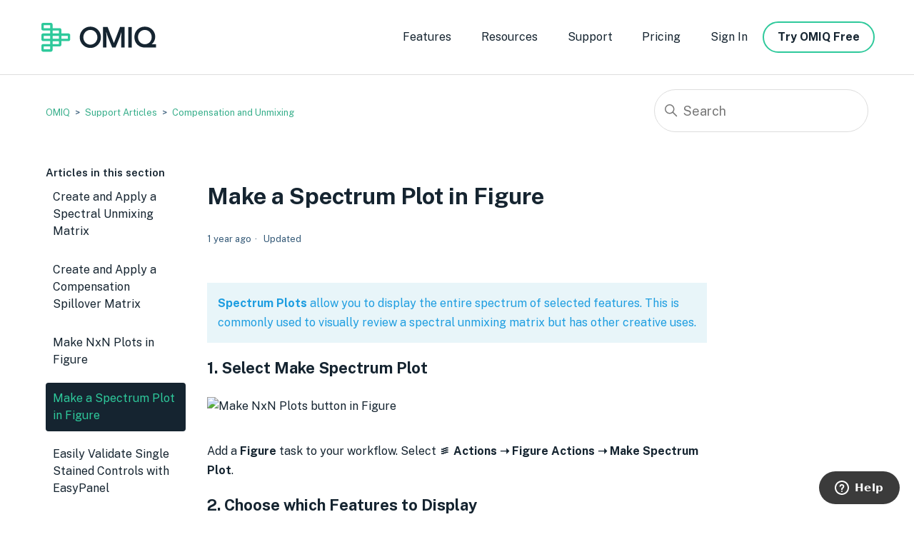

--- FILE ---
content_type: text/html; charset=utf-8
request_url: https://help.omiq.ai/hc/en-us/articles/28964084603412-Make-a-Spectrum-Plot-in-Figure
body_size: 7982
content:
<!DOCTYPE html>
<html dir="ltr" lang="en-US">
<head>
  <meta charset="utf-8" />
  <!-- v26896 -->


  <title>Make a Spectrum Plot in Figure &ndash; OMIQ</title>

  

  <meta name="description" content="Spectrum Plots allow you to display the entire spectrum of selected features. This is commonly used to visually review a spectral..." /><meta property="og:image" content="https://help.omiq.ai/hc/theming_assets/01J393ER7S510XW0QK1ZANS7ZZ" />
<meta property="og:type" content="website" />
<meta property="og:site_name" content="OMIQ" />
<meta property="og:title" content="Make a Spectrum Plot in Figure" />
<meta property="og:description" content="Spectrum Plots allow you to display the entire spectrum of selected features. This is commonly used to visually review a spectral unmixing matrix but has other creative uses.
  


      
    1. Sel..." />
<meta property="og:url" content="https://help.omiq.ai/hc/en-us/articles/28964084603412-Make-a-Spectrum-Plot-in-Figure" />
<link rel="canonical" href="https://help.omiq.ai/hc/en-us/articles/28964084603412-Make-a-Spectrum-Plot-in-Figure">
<link rel="alternate" hreflang="en-us" href="https://help.omiq.ai/hc/en-us/articles/28964084603412-Make-a-Spectrum-Plot-in-Figure">
<link rel="alternate" hreflang="x-default" href="https://help.omiq.ai/hc/en-us/articles/28964084603412-Make-a-Spectrum-Plot-in-Figure">

  <link rel="stylesheet" href="//static.zdassets.com/hc/assets/application-f34d73e002337ab267a13449ad9d7955.css" media="all" id="stylesheet" />
  <link rel="stylesheet" type="text/css" href="/hc/theming_assets/9477380/4416938717588/style.css?digest=41292176925204">

  <link rel="icon" type="image/x-icon" href="/hc/theming_assets/01J393ERPCY868Z7AZW1ZR45M7">

    

  <meta content="width=device-width, initial-scale=1.0" name="viewport" />

<link href="//assets.screensteps.com/assets/external-services/v1/article.css" rel="stylesheet">
<script src="//assets.screensteps.com/assets/external-services/v1/zendesk-helpcenter.js"></script>

<!-- Google tag (gtag.js) -->
<script async src="https://www.googletagmanager.com/gtag/js?id=G-JF7HBDRWG7"></script>
<script>
  window.dataLayer = window.dataLayer || [];
  function gtag(){dataLayer.push(arguments);}
  gtag('js', new Date());

  gtag('config', 'G-JF7HBDRWG7');
</script>

<script type="text/javascript">
    (function(c,l,a,r,i,t,y){
        c[a]=c[a]||function(){(c[a].q=c[a].q||[]).push(arguments)};
        t=l.createElement(r);t.async=1;t.src="https://www.clarity.ms/tag/"+i;
        y=l.getElementsByTagName(r)[0];y.parentNode.insertBefore(t,y);
    })(window, document, "clarity", "script", "eccm7wz823");
</script>
  
</head>
<body class="">
  
  
  

  <a class="skip-navigation" tabindex="1" href="#main-content">Skip to main content</a>

<head>
    <link href="https://cdn.omiq.ai/assets/17.11.10/styles.css" rel="stylesheet">
    <link href="https://cdn.omiq.ai/nextjs/0.0.1_747/_next/static/css/23c7d7a4755e0710.css" rel="stylesheet>
</head>

<header class="header header--border-none" role="banner">
    <div class="grid-container">
        <div class="grid-x grid-padding-x header__layout navbar">
            <div class="cell">
                <div class="grid-x align-items-center">
                    <div class="cell large-shrink navbar__header">
                        <div class="display-flex justify-content-between align-items-center">
                            <div class="header__logo">
                                <a href="https://www.omiq.ai" data-qa-selector="header-logo" class="link--external logo-link">
                                    <img class="image logo" alt="Omiq" src="https://cdn.omiq.ai/assets/17.11.10/assets/images/dotmatics/omiq/logo/logo-omiq-simple.svg" />
                                </a>
                            </div>
                            <button type="button" class="navbar__toggle" data-toggle="toggleButton" data-target="#navbar"><span class="icon-bar"></span><span class="icon-bar"></span><span class="icon-bar"></span></button>
                        </div>
                    </div>
                    <div class="cell large-auto navbar__collapse" id="navbar">
                        <div class="display-flex--lg justify-content-end--lg w-full--lg">
                            <ul class="nav primary-nav nav-type-1" data-qa-selector="navigationBar">
                                <li class=""><a data-qa-selector="features" href="https://www.omiq.ai/features/flow-cytometry-software" class="nav__item-link">Features</a></li>
                                <li class=""><a data-qa-selector="resources" href="https://www.omiq.ai/resources" class="nav__item-link">Resources</a></li>
                                <li class=""><a data-qa-selector="helpCenter" href="https://help.omiq.ai/hc/en-us" class="nav__item-link">Support</a></li>
                                <li class=""><a data-qa-selector="pricing" href="https://www.omiq.ai/pricing" class="nav__item-link">Pricing</a></li>
                                <li class=""><a data-qa-selector="signIn" href="https://app.omiq.ai/" class="nav__item-link">Sign In</a></li>
                            </ul>
                            <ul class="nav secondary-nav nav-type-1">
                                <li class="secondary-nav__item secondary-nav__item-action">
                                    <a class="btn btn-outline-secondary btn-xs" href="https://app.omiq.ai/login?om_requested_trial=true" data-qa-selector="freeTrialNav">Try OMIQ Free</a>
                                </li>
                            </ul>
                        </div>
                    </div>
                </div>
            </div>
        </div>
    </div>
</header>

  <main role="main">
    <div class="container-divider"></div>
<div class="container">
  <nav class="sub-nav">
    <ol class="breadcrumbs">
  
    <li title="OMIQ">
      
        <a href="/hc/en-us">OMIQ</a>
      
    </li>
  
    <li title="Support Articles">
      
        <a href="/hc/en-us/categories/4417056891668-Support-Articles">Support Articles</a>
      
    </li>
  
    <li title="Compensation and Unmixing">
      
        <a href="/hc/en-us/sections/28932443508244-Compensation-and-Unmixing">Compensation and Unmixing</a>
      
    </li>
  
</ol>

    <div class="search-container">
      <svg xmlns="http://www.w3.org/2000/svg" width="12" height="12" focusable="false" viewBox="0 0 12 12" class="search-icon">
        <circle cx="4.5" cy="4.5" r="4" fill="none" stroke="currentColor"/>
        <path stroke="currentColor" stroke-linecap="round" d="M11 11L7.5 7.5"/>
      </svg>
      <form role="search" class="search" data-search="" action="/hc/en-us/search" accept-charset="UTF-8" method="get"><input type="hidden" name="utf8" value="&#x2713;" autocomplete="off" /><input type="search" name="query" id="query" placeholder="Search" aria-label="Search" /></form>
    </div>
  </nav>

  <div class="article-container" id="article-container">
    <aside class="article-sidebar" aria-labelledby="section-articles-title">
      
        <div class="collapsible-sidebar">
          <button type="button" class="collapsible-sidebar-toggle" aria-labelledby="section-articles-title" aria-expanded="false">
            <svg xmlns="http://www.w3.org/2000/svg" width="20" height="20" focusable="false" viewBox="0 0 12 12" aria-hidden="true" class="collapsible-sidebar-toggle-icon chevron-icon">
              <path fill="none" stroke="currentColor" stroke-linecap="round" d="M3 4.5l2.6 2.6c.2.2.5.2.7 0L9 4.5"/>
            </svg>
            <svg xmlns="http://www.w3.org/2000/svg" width="20" height="20" focusable="false" viewBox="0 0 12 12" aria-hidden="true" class="collapsible-sidebar-toggle-icon x-icon">
              <path stroke="currentColor" stroke-linecap="round" d="M3 9l6-6m0 6L3 3"/>
            </svg>
          </button>
          <span id="section-articles-title" class="collapsible-sidebar-title sidenav-title">
            Articles in this section
          </span>
          <div class="collapsible-sidebar-body">
            <ul>
              
                <li>
                  <a href="/hc/en-us/articles/28937155541908-Create-and-Apply-a-Spectral-Unmixing-Matrix" class="sidenav-item ">Create and Apply a Spectral Unmixing Matrix</a>
                </li>
              
                <li>
                  <a href="/hc/en-us/articles/28932393522196-Create-and-Apply-a-Compensation-Spillover-Matrix" class="sidenav-item ">Create and Apply a Compensation Spillover Matrix</a>
                </li>
              
                <li>
                  <a href="/hc/en-us/articles/28962791848212-Make-NxN-Plots-in-Figure" class="sidenav-item ">Make NxN Plots in Figure</a>
                </li>
              
                <li>
                  <a href="/hc/en-us/articles/28964084603412-Make-a-Spectrum-Plot-in-Figure" class="sidenav-item current-article">Make a Spectrum Plot in Figure</a>
                </li>
              
                <li>
                  <a href="/hc/en-us/articles/36038236711700-Easily-Validate-Single-Stained-Controls-with-EasyPanel" class="sidenav-item ">Easily Validate Single Stained Controls with EasyPanel</a>
                </li>
              
            </ul>
            
          </div>
        </div>
      
    </aside>

    <article id="main-content" class="article">
      <header class="article-header">
        <h1 title="Make a Spectrum Plot in Figure" class="article-title">
          Make a Spectrum Plot in Figure
          
        </h1>

        <div class="article-author">
          
          <div class="article-meta">
            

            <ul class="meta-group">
              
                <li class="meta-data"><time datetime="2025-01-31T03:19:37Z" title="2025-01-31T03:19:37Z" data-datetime="relative">January 31, 2025 03:19</time></li>
                <li class="meta-data">Updated</li>
              
            </ul>
          </div>
        </div>

        
      </header>

      <section class="article-info">
        <div class="article-content">
          <div class="article-body"><div class="screensteps-document" data-controller="article" id="screensteps-webpost-1870088" data-ss-edit-in-web-url="https://snapgene.screenstepslive.com/admin/v2/article-editor/1870088" data-ss-view-in-admin-url="https://snapgene.screenstepslive.com/admin/v2/sites/25143/all-articles?showArticle=1870088" data-ss-edit-in-desktop-url="screensteps://snapgene.screenstepslive.com/open/s/25143/m/125470/a/1870088" data-role="steps-container" data-ss-article-type="article">
<template id="article_translations" data-translation-clipboard-copy="Click to copy" data-translation-clipboard-copied="Copied to clipboard!">
</template>


    <div class="step-instructions screensteps-textblock screensteps-wrapper--introduction screensteps-wrapper">
  <div id="text-content_ceae21c7-dc46-420d-a962-ebdd7afa7c7b" class="text-block-content">
    <p><strong>Spectrum Plots</strong> allow you to display the entire spectrum of selected features. This is commonly used to visually review a spectral unmixing matrix but has other creative uses.</p>
  </div>
</div>

      <div class="step screensteps-section screensteps-depth-1" id="select-make-nxn-plots" data-step-uuid="faac63c1-13ee-4379-a3e9-8013004ed278">
    <h2 id="select-make-nxn-plots" class="step-title screensteps-heading">1. Select Make Spectrum Plot</h2>
        <div class="image screensteps-image">
      <img src="https://media.screensteps.com/image_assets/assets/008/633/025/original/54431ab3-a352-4f57-9eb2-7006679e0dd6.png" srcset="" alt="Make NxN Plots button in Figure" height="487" width="649">
  </div>
 
      <div class="step-instructions screensteps-textblock">
  <div id="text-content_665d1953-3e9e-4928-b002-0b1b691d110e" class="text-block-content">
    <p>Add a <strong>Figure </strong>task to your workflow. Select <strong>꠵ Actions ➝ Figure Actions ➝ Make Spectrum Plot</strong>.</p>
  </div>
</div>
 
  </div>

      <div class="step screensteps-section screensteps-depth-1" id="choose-which-features-to-display" data-step-uuid="c6d6d573-bb86-480a-82db-22923a510b58">
    <h2 id="choose-which-features-to-display" class="step-title screensteps-heading">2. Choose which Features to Display</h2>
        <div class="image screensteps-image">
      <img src="https://media.screensteps.com/image_assets/assets/008/633/027/original/8e11b39f-5041-4f17-997a-cdce9037fb69.png" srcset="" alt="Feature options for NxN plots" height="408" width="674">
  </div>
 
      <div class="step-instructions screensteps-textblock">
  <div id="text-content_54450bd5-b88c-4ec4-b552-e47f7c22dacb" class="text-block-content">
    <p>Select the <strong>Features for Spectrum Plots, </strong>and click <strong>Submit</strong>. Here we have chosen the same Features used in the <a href="https://help.omiq.ai/hc/en-us/articles/28937155541908-create-and-apply-a-spectral-unmixing-matrix" target="_blank">Create Spectral Unmixing Matrix</a> task.</p>
  </div>
</div>
 
  </div>

      <div class="step screensteps-section screensteps-depth-1" id="view-your-many-plots-in-all-their-glory" data-step-uuid="3ce9cf4d-fdae-4936-97c8-7319033d7775">
    <h2 id="view-your-many-plots-in-all-their-glory" class="step-title screensteps-heading">3. (Optional) Customize</h2>
        <div class="image screensteps-image">
      <a href="https://media.screensteps.com/image_assets/assets/008/633/029/original/55d5418b-6e21-4912-b5ae-4380c018decf.png" class="screensteps-image-zoom">
        <img src="https://media.screensteps.com/image_assets/assets/008/633/029/medium/55d5418b-6e21-4912-b5ae-4380c018decf.png" srcset="" alt="example spectral plot" height="247" width="855">
      </a>
  </div>
 
      <div class="step-instructions screensteps-textblock">
  <div id="text-content_8e191c67-2f54-4a40-bab6-1b0892b13a36" class="text-block-content">
    <p>By default your plots will look like the top image above. If you are creating these plots for the purpose of reviewing a spectral unmixing matrix, or with many features, you may want to make a super wide plot. If you wish to end up with a Spectrum Plot that looks like the lower image, follow these steps. <strong>Select the plot</strong> <strong>➝</strong> if not already visible, click<strong> Settings ➝ </strong>increase the <strong>X Resolution</strong>. You can also change the Lane Width %.</p>
  </div>
</div>
 
  </div>

      <div class="step screensteps-section screensteps-depth-1" id="bonus-step-view-gating-hierarchy-for-all-your-files" data-step-uuid="17f93259-c69f-40c8-a46a-2ccb28b73027">
    <h2 id="bonus-step-view-gating-hierarchy-for-all-your-files" class="step-title screensteps-heading">4. Bonus Step: View Spectrum Plot for all your (control) Files</h2>
        <div class="image screensteps-image">
      <img src="https://media.screensteps.com/image_assets/assets/008/633/032/original/01ab1f22-277b-4306-a112-5e087d36972f.png" srcset="" alt="" height="867" width="669">
  </div>
 
      <div class="step-instructions screensteps-textblock">
  <div id="text-content_a8a1f0ca-6d69-4c6c-a59b-7c4f22b3531b" class="text-block-content">
    <p>Once you are happy with how your plots look, you can generate the same spectrum plots for multiple files easily. Click here to view our guide on <a href="https://help.omiq.ai/hc/en-us/articles/28932534842900-generate-figures-rapidly-using-permute#show-your-plot-s-for-every-selected-file" target="_blank">Generating Figures Rapidly Using Permute</a></p>
  </div>
</div>
 
  </div>



</div></div>
          
        </div>
      </section>

      <footer>
        <div class="article-footer">
          
          
        </div>
        
        

        <div class="article-more-questions">
          Have more questions? <a href="/hc/en-us/requests/new">Submit a request</a>
        </div>
        <div class="article-return-to-top">
          <a href="#article-container">
            Return to top
            <svg xmlns="http://www.w3.org/2000/svg" class="article-return-to-top-icon" width="20" height="20" focusable="false" viewBox="0 0 12 12" aria-hidden="true">
              <path fill="none" stroke="currentColor" stroke-linecap="round" d="M3 4.5l2.6 2.6c.2.2.5.2.7 0L9 4.5"/>
            </svg>
          </a>
        </div>
      </footer>

      <div class="article-relatives">
        
          <div data-recent-articles></div>
        
        
          
  <section class="related-articles">
    
      <h2 class="related-articles-title">Related articles</h2>
    
    <ul>
      
        <li>
          <a href="/hc/en-us/related/click?data=BAh7CjobZGVzdGluYXRpb25fYXJ0aWNsZV9pZGwrCJR74HRRGjoYcmVmZXJyZXJfYXJ0aWNsZV9pZGwrCBRa%2BblXGjoLbG9jYWxlSSIKZW4tdXMGOgZFVDoIdXJsSSJSL2hjL2VuLXVzL2FydGljbGVzLzI4OTM3MTU1NTQxOTA4LUNyZWF0ZS1hbmQtQXBwbHktYS1TcGVjdHJhbC1Vbm1peGluZy1NYXRyaXgGOwhUOglyYW5raQY%3D--ac8c23bdca7b5995483b36b43149f6b70264561b" rel="nofollow">Create and Apply a Spectral Unmixing Matrix</a>
        </li>
      
        <li>
          <a href="/hc/en-us/related/click?data=BAh7CjobZGVzdGluYXRpb25fYXJ0aWNsZV9pZGwrCBR562xXGjoYcmVmZXJyZXJfYXJ0aWNsZV9pZGwrCBRa%2BblXGjoLbG9jYWxlSSIKZW4tdXMGOgZFVDoIdXJsSSI%2FL2hjL2VuLXVzL2FydGljbGVzLzI4OTYyNzkxODQ4MjEyLU1ha2UtTnhOLVBsb3RzLWluLUZpZ3VyZQY7CFQ6CXJhbmtpBw%3D%3D--546113a8383e713b4c98cb10d9a68e1b02eb82c2" rel="nofollow">Make NxN Plots in Figure</a>
        </li>
      
        <li>
          <a href="/hc/en-us/related/click?data=BAh7CjobZGVzdGluYXRpb25fYXJ0aWNsZV9pZGwrCBTUCVlQGjoYcmVmZXJyZXJfYXJ0aWNsZV9pZGwrCBRa%2BblXGjoLbG9jYWxlSSIKZW4tdXMGOgZFVDoIdXJsSSJXL2hjL2VuLXVzL2FydGljbGVzLzI4OTMyMzkzNTIyMTk2LUNyZWF0ZS1hbmQtQXBwbHktYS1Db21wZW5zYXRpb24tU3BpbGxvdmVyLU1hdHJpeAY7CFQ6CXJhbmtpCA%3D%3D--41c932469fb75c5ec0fd20732e2279a28efbfe47" rel="nofollow">Create and Apply a Compensation Spillover Matrix</a>
        </li>
      
        <li>
          <a href="/hc/en-us/related/click?data=BAh7CjobZGVzdGluYXRpb25fYXJ0aWNsZV9pZGwrCBToxL5WGjoYcmVmZXJyZXJfYXJ0aWNsZV9pZGwrCBRa%2BblXGjoLbG9jYWxlSSIKZW4tdXMGOgZFVDoIdXJsSSJJL2hjL2VuLXVzL2FydGljbGVzLzI4OTU5ODcwMDg1MTQwLUJhdGNoLU5vcm1hbGl6YXRpb24td2l0aC1DeUNvbWJpbmUGOwhUOglyYW5raQk%3D--5b99d0e01cfbc581cb8143af647faa4411a7134d" rel="nofollow">Batch Normalization with CyCombine</a>
        </li>
      
        <li>
          <a href="/hc/en-us/related/click?data=BAh7CjobZGVzdGluYXRpb25fYXJ0aWNsZV9pZGwrCBSU7fVfGjoYcmVmZXJyZXJfYXJ0aWNsZV9pZGwrCBRa%2BblXGjoLbG9jYWxlSSIKZW4tdXMGOgZFVDoIdXJsSSJFL2hjL2VuLXVzL2FydGljbGVzLzI4OTk5NDUwMjAzMTU2LVVzaW5nLUZsZXhpYmxlLUdhdGVzLWluLUZpZ3VyZQY7CFQ6CXJhbmtpCg%3D%3D--674549e75269fcf4bf64b8bc1b60bd14cbad4426" rel="nofollow">Using Flexible Gates in Figure</a>
        </li>
      
    </ul>
  </section>


        
      </div>
      
    </article>
  </div>
</div>

  </main>

  <footer class="footer">
    <div class="grid-container">
        <div class="grid-x grid-margin-x grid-padding-x">
            <div class="cell large-9">
                <div class="footer__nav">
                    <div class="grid-x grid-margin-x grid-padding-y" data-qa-selector="footerNavList">
                        <div class="cell small-6 medium-3 large-3">
                            <div class="footer__nav-list_title" data-qa-selector="productTitleFt">Product</div>
                            <ul class="footer__nav-list">
                              <li class="footer__nav-list_item"><a href="https://www.omiq.ai/features/flow-cytometry-software" class="footer__nav-list_item-link">OMIQ Overview</a></li>  
                              <li class="footer__nav-list_item"><a href="https://www.omiq.ai/features/flow-cytometry-software#classic-analysis" class="footer__nav-list_item-link">Classical Analysis</a></li>
                              <li class="footer__nav-list_item"><a href="https://www.omiq.ai/features/flow-cytometry-software#high-dimensional-analysis" class="footer__nav-list_item-link">High Dimensional Analysis</a></li>
                                <li class="footer__nav-list_item"><a href="https://www.omiq.ai/features/prism-integration" class="footer__nav-list_item-link">Prism Integration</a></li>
                                <li class="footer__nav-list_item"><a href="https://www.omiq.ai/features/easypanel-integration" class="footer__nav-list_item-link">EasyPanel Integration</a></li>
                                <li class="footer__nav-list_item"><a href="https://www.omiq.ai/updates" class="footer__nav-list_item-link">What's New</a></li>
                            </ul>
                        </div>
                        <div class="cell small-6 medium-3 large-3">
                            <div class="footer__nav-list_title" data-qa-selector="getOMIQTitleFt">Get OMIQ</div>
                            <ul class="footer__nav-list">
                                <li class="footer__nav-list_item"><a href="https://app.omiq.ai/login?om_requested_trial=true" class="footer__nav-list_item-link">Free Trial</a></li>
                                <li class="footer__nav-list_item"><a href="https://www.omiq.ai/pricing" class="footer__nav-list_item-link">Pricing</a></li>
                                <li class="footer__nav-list_item"><a href="https://help.omiq.ai/hc/en-us/requests/new?ticket_form_id=9286049746580" class="footer__nav-list_item-link">Quote Request</a></li>
                            </ul>
                        </div>
                        <div class="cell small-6 medium-3 large-3">
                            <div class="footer__nav-list_title" data-qa-selector="supportTitleFt">Support</div>
                            <ul class="footer__nav-list">
                                <li class="footer__nav-list_item"><a href="https://www.omiq.ai/guides/cytometry-analysis-tutorial" class="footer__nav-list_item-link">Tutorial</a></li>
                                <li class="footer__nav-list_item"><a href="https://www.omiq.ai/resources" class="footer__nav-list_item-link">Resource Center</a></li>
                                <li class="footer__nav-list_item"><a href="https://www.omiq.ai/resources#getting-started" class="footer__nav-list_item-link">Getting Started</a></li>
                                <li class="footer__nav-list_item"><a href="https://help.omiq.ai/hc/en-us/categories/4417056891668" class="footer__nav-list_item-link">User Guides</a></li>
                                <li class="footer__nav-list_item"><a href="https://help.omiq.ai/hc/en-us/requests/new?ticket_form_id=9319692139540" class="footer__nav-list_item-link">Contact Support</a></li>
                            </ul>
                        </div>
                        <div class="cell small-6 medium-3 large-3">
                            <div class="footer__nav-list_title" data-qa-selector="companyTitleFt">Company</div>
                            <ul class="footer__nav-list">
                                <ul class="footer__nav-list">
                                    <li class="footer__nav-list_item"><a href="https://www.omiq.ai/about" class="footer__nav-list_item-link">About OMIQ</a></li>
                                    <li class="footer__nav-list_item"><a href="https://www.dotmatics.com/" class="footer__nav-list_item-link">Dotmatics</a></li>
                                    <li class="footer__nav-list_item"><a href="https://www.dotmatics.com/portfolio" class="footer__nav-list_item-link">Portfolio</a></li>
                                    <li class="footer__nav-list_item"><a href="https://www.dotmatics.com/about-careers" class="footer__nav-list_item-link">Careers</a></li>
                                    <li class="footer__nav-list_item"><a href="https://www.omiq.ai/contact" class="footer__nav-list_item-link">Contact</a></li>
                                </ul>
                            </ul>
                        </div>
                    </div>
                </div>
            </div>
            <div class="cell large-3">
                <div class="footer__copyright">
                    <div class="grid-x grid-margin-x grid-padding-y text-center large-text-right">
                        <div class="cell">
                            <a href="/" data-qa-selector="logoFt" class="link--external logo-link"><img class="image logo" alt="" src="https://cdn.omiq.ai/assets/17.11.10/assets/images/dotmatics/omiq/logo/logo-omiq.svg" /></a>
                        </div>
                        <div class="cell pt-0">
                            <div class="footer__copyright_text">
                                <span class="footer__copyright_company">
                                    ©
                                    <!-- -->2025<!-- -->
                                    Dotmatics
                                </span>
                                <a href="https://www.omiq.ai/privacy-policy" data-qa-selector="privacyPolicyFt" class="mb-2 footer__copyright_link">Privacy Policy</a><br />
                                <a href="https://www.omiq.ai/terms-of-service" data-qa-selector="termsOfServiceFt" class="mb-2 footer__copyright_link">Terms of Service</a><br />
                                <a href="https://donotsell.dotmatics.com/hc/en-us/requests/new" data-qa-selector="dontSellFt" class="mb-2 footer__copyright_link">
                                    <span>
                                        Do Not Sell or Share My <br />
                                        Personal Information
                                    </span>
                                </a>
                            </div>
                        </div>
                        <div class="cell pt-0">
                            <a href="https://twitter.com/omiq_ai" target="_blank" data-qa-selector="twitterFt" class="footer__social_item-link"><i class="wrapper-icon wrapper-icon-twitter-square"></i></a>
                            <a href="https://www.linkedin.com/company/omiq/" target="_blank" data-qa-selector="linkedInFt" class="footer__social_item-link"><i class="wrapper-icon wrapper-icon-linkedin-square"></i></a>
                        </div>
                    </div>
                </div>
            </div>
        </div>
    </div>
</footer>



  <!-- / -->

  
  <script src="//static.zdassets.com/hc/assets/en-us.bbb3d4d87d0b571a9a1b.js"></script>
  

  <script type="text/javascript">
  /*

    Greetings sourcecode lurker!

    This is for internal Zendesk and legacy usage,
    we don't support or guarantee any of these values
    so please don't build stuff on top of them.

  */

  HelpCenter = {};
  HelpCenter.account = {"subdomain":"insightfulscience","environment":"production","name":"Support"};
  HelpCenter.user = {"identifier":"da39a3ee5e6b4b0d3255bfef95601890afd80709","email":null,"name":"","role":"anonymous","avatar_url":"https://assets.zendesk.com/hc/assets/default_avatar.png","is_admin":false,"organizations":[],"groups":[]};
  HelpCenter.internal = {"asset_url":"//static.zdassets.com/hc/assets/","web_widget_asset_composer_url":"https://static.zdassets.com/ekr/snippet.js","current_session":{"locale":"en-us","csrf_token":null,"shared_csrf_token":null},"usage_tracking":{"event":"article_viewed","data":"[base64]--7ba2bd8427c3d2f578e64f064860bc75829bfb20","url":"https://help.omiq.ai/hc/activity"},"current_record_id":"28964084603412","current_record_url":"/hc/en-us/articles/28964084603412-Make-a-Spectrum-Plot-in-Figure","current_record_title":"Make a Spectrum Plot in Figure","current_text_direction":"ltr","current_brand_id":4416938717588,"current_brand_name":"OMIQ","current_brand_url":"https://omiq.zendesk.com","current_brand_active":true,"current_path":"/hc/en-us/articles/28964084603412-Make-a-Spectrum-Plot-in-Figure","show_autocomplete_breadcrumbs":true,"user_info_changing_enabled":false,"has_user_profiles_enabled":true,"has_end_user_attachments":true,"user_aliases_enabled":false,"has_anonymous_kb_voting":false,"has_multi_language_help_center":true,"show_at_mentions":true,"embeddables_config":{"embeddables_web_widget":true,"embeddables_help_center_auth_enabled":false,"embeddables_connect_ipms":false},"answer_bot_subdomain":"static","gather_plan_state":"subscribed","has_article_verification":true,"has_gather":true,"has_ckeditor":false,"has_community_enabled":false,"has_community_badges":true,"has_community_post_content_tagging":false,"has_gather_content_tags":true,"has_guide_content_tags":true,"has_user_segments":true,"has_answer_bot_web_form_enabled":false,"has_garden_modals":false,"theming_cookie_key":"hc-da39a3ee5e6b4b0d3255bfef95601890afd80709-2-preview","is_preview":false,"has_search_settings_in_plan":true,"theming_api_version":2,"theming_settings":{"brand_color":"rgba(21, 36, 48, 1)","brand_text_color":"rgba(46, 201, 155, 1)","text_color":"rgba(21, 36, 48, 1)","link_color":"rgba(54, 174, 138, 1)","visited_link_color":"rgba(144, 118, 128, 1)","background_color":"rgba(255, 255, 255, 1)","heading_font":"-apple-system, BlinkMacSystemFont, 'Segoe UI', Helvetica, Arial, sans-serif","text_font":"-apple-system, BlinkMacSystemFont, 'Segoe UI', Helvetica, Arial, sans-serif","logo":"/hc/theming_assets/01J393ER7S510XW0QK1ZANS7ZZ","show_brand_name":false,"favicon":"/hc/theming_assets/01J393ERPCY868Z7AZW1ZR45M7","homepage_background_image":"/hc/theming_assets/01J393ES62M2FCP2XYPSK8XRWH","community_background_image":"/hc/theming_assets/01J393ES62M2FCP2XYPSK8XRWH","community_image":"/hc/theming_assets/01J393ES62M2FCP2XYPSK8XRWH","instant_search":true,"scoped_kb_search":false,"scoped_community_search":false,"show_recent_activity":false,"show_articles_in_section":true,"show_article_author":false,"show_article_comments":false,"show_follow_article":false,"show_recently_viewed_articles":true,"show_related_articles":true,"show_article_sharing":false,"show_follow_section":false,"show_follow_post":false,"show_post_sharing":false,"show_follow_topic":false},"has_pci_credit_card_custom_field":true,"help_center_restricted":false,"is_assuming_someone_else":false,"flash_messages":[],"user_photo_editing_enabled":true,"user_preferred_locale":"en-us","base_locale":"en-us","login_url":"https://insightfulscience.zendesk.com/access?brand_id=4416938717588\u0026return_to=https%3A%2F%2Fhelp.omiq.ai%2Fhc%2Fen-us%2Farticles%2F28964084603412-Make-a-Spectrum-Plot-in-Figure","has_alternate_templates":true,"has_custom_statuses_enabled":false,"has_hc_generative_answers_setting_enabled":true,"has_generative_search_with_zgpt_enabled":false,"has_suggested_initial_questions_enabled":false,"has_guide_service_catalog":true,"has_service_catalog_search_poc":false,"has_service_catalog_itam":false,"has_csat_reverse_2_scale_in_mobile":false,"has_knowledge_navigation":false,"has_unified_navigation":false,"has_unified_navigation_eap_access":false,"has_csat_bet365_branding":false,"version":"v26896","dev_mode":false};
</script>

  
  
  <script src="//static.zdassets.com/hc/assets/hc_enduser-3fe137bd143765049d06e1494fc6f66f.js"></script>
  <script type="text/javascript" src="/hc/theming_assets/9477380/4416938717588/script.js?digest=41292176925204"></script>
  
</body>
</html>

--- FILE ---
content_type: image/svg+xml
request_url: https://cdn.omiq.ai/assets/17.11.10/assets/images/dotmatics/omiq/logo/logo-omiq.svg
body_size: 2685
content:
<svg width="161" height="56" viewBox="0 0 161 56" fill="none" xmlns="http://www.w3.org/2000/svg">
<path d="M71.7971 9.72732C71.7971 7.92466 73.2003 6.49707 74.9736 6.49707C76.7342 6.49707 78.1502 7.92393 78.1502 9.72732C78.1502 11.53 76.7342 12.9445 74.9736 12.9445C73.201 12.9445 71.7971 11.53 71.7971 9.72732ZM74.9736 11.655C75.9951 11.655 76.8078 10.8162 76.8078 9.72732C76.8078 8.62537 75.9951 7.78655 74.9736 7.78655C73.9272 7.78655 73.1395 8.62537 73.1395 9.72732C73.1395 10.8293 73.9272 11.655 74.9736 11.655V11.655Z" fill="#152430"/>
<path d="M78.4634 6.65971H79.6085V5.03223H80.9752V6.65971H82.5877V7.87432H80.9752V10.6285C80.9752 11.2543 81.2832 11.5676 81.8615 11.5676H82.5877V12.7822H81.6892C80.3104 12.7822 79.6085 12.1309 79.6085 10.7288V7.87432H78.4634V6.65971Z" fill="#152430"/>
<path d="M83.6958 6.65989H85.1611V7.21086C85.6536 6.69769 86.3062 6.49707 86.823 6.49707C87.5864 6.49707 88.214 6.85978 88.5957 7.46091C89.076 6.84743 89.8759 6.49707 90.7129 6.49707C92.0796 6.49707 92.9659 7.44855 92.9659 8.96337V12.7817H91.5992V9.28901C91.5992 8.36224 91.1439 7.78655 90.3683 7.78655C89.6914 7.78655 89.0138 8.26193 89.0138 9.30137V12.7817H87.6471V9.28901C87.6471 8.34988 87.1668 7.78655 86.367 7.78655C85.69 7.78655 85.0617 8.28737 85.0617 9.40168V12.7817H83.6951V6.65989H83.6958Z" fill="#152430"/>
<path d="M93.8513 11.0672C93.8513 9.86568 94.8363 9.02686 96.6826 9.02686H97.7662V8.87639C97.7662 8.11244 97.3109 7.63707 96.5354 7.63707C95.8706 7.63707 95.3166 8.06302 95.2673 8.68886H93.9006C93.9621 7.39938 95.0579 6.49805 96.5597 6.49805C98.1601 6.49805 99.1451 7.48733 99.1451 9.00214V12.7826H97.8034V12.1444C97.4095 12.6198 96.7448 12.9455 96.0922 12.9455C94.7377 12.9455 93.8513 12.207 93.8513 11.0679V11.0672ZM96.203 11.8559C97.1015 11.8559 97.8034 11.1174 97.8034 10.1535V10.0532H96.7198C95.7226 10.0532 95.193 10.3912 95.193 11.0294C95.193 11.5179 95.5504 11.8559 96.2023 11.8559H96.203Z" fill="#152430"/>
<path d="M99.7605 6.65971H100.906V5.03223H102.272V6.65971H103.885V7.87432H102.272V10.6285C102.272 11.2543 102.58 11.5676 103.159 11.5676H103.885V12.7822H102.986C101.608 12.7822 100.906 12.1309 100.906 10.7288V7.87432H99.7605V6.65971V6.65971Z" fill="#152430"/>
<path d="M104.697 4.03125H106.149V5.57078H104.697V4.03125V4.03125ZM106.113 6.66037V12.7821H104.746V6.66037H106.113Z" fill="#152430"/>
<path d="M107.048 9.72732C107.048 7.88686 108.439 6.49707 110.199 6.49707C111.652 6.49707 112.883 7.49871 113.068 8.8507H111.677C111.541 8.26266 110.901 7.79891 110.175 7.79891C109.166 7.79891 108.39 8.61301 108.39 9.72659C108.39 10.8285 109.166 11.6419 110.175 11.6419C110.901 11.6419 111.542 11.1913 111.689 10.54H113.068C112.908 11.9668 111.665 12.9438 110.199 12.9438C108.439 12.9438 107.048 11.5663 107.048 9.72659V9.72732Z" fill="#152430"/>
<path d="M113.819 10.9041H115.124C115.173 11.4675 115.629 11.8556 116.318 11.8556C116.995 11.8556 117.389 11.5176 117.389 11.067C117.389 9.76512 113.93 10.6788 113.93 8.40004C113.93 7.24794 114.877 6.49707 116.183 6.49707C117.5 6.49707 118.485 7.14835 118.608 8.3746H117.266C117.193 7.91158 116.762 7.54814 116.171 7.54814C115.666 7.54814 115.211 7.77347 115.211 8.26193C115.211 9.47655 118.719 8.52506 118.719 10.9034C118.719 12.1049 117.734 12.9438 116.318 12.9438C114.902 12.9438 113.918 12.1929 113.82 10.9034L113.819 10.9041Z" fill="#152430"/>
<path d="M66.9656 4.01855H64.1343V5.40907L67.0521 5.40762C68.6403 5.40762 69.7854 6.68475 69.7854 8.36238C69.7854 10.0902 68.6282 11.392 67.0521 11.392H65.5746V9.82195H64.1343V12.7818H66.9656C69.4523 12.7818 71.2622 10.9036 71.2622 8.36238C71.2622 5.87137 69.4523 4.01855 66.9656 4.01855V4.01855Z" fill="#152430"/>
<path d="M65.5728 6.87842H64.1296V8.34599H65.5728V6.87842Z" fill="#152430"/>
<path d="M65.7322 46.0556C63.6488 44.8372 62.0063 43.1905 60.8003 41.1071C59.5944 39.0238 58.9956 36.7283 58.9956 34.2208C58.9956 31.7133 59.5986 29.4096 60.8003 27.3138C62.0063 25.2179 63.6405 23.567 65.7114 22.3653C67.7823 21.1593 70.0694 20.5605 72.581 20.5605C75.0927 20.5605 77.3424 21.1635 79.4133 22.3653C81.4841 23.5712 83.1184 25.2179 84.3243 27.3138C85.5303 29.4096 86.1291 31.7133 86.1291 34.2208C86.1291 36.7283 85.5261 39.0238 84.3243 41.1071C83.1184 43.1905 81.4841 44.8413 79.4133 46.0556C77.3424 47.274 75.0678 47.8811 72.581 47.8811C70.0943 47.8811 67.8155 47.274 65.7322 46.0556ZM64.755 38.9988C65.5575 40.4542 66.647 41.602 68.0276 42.442C69.4082 43.282 70.926 43.7019 72.581 43.7019C74.2361 43.7019 75.7539 43.282 77.1345 42.442C78.5151 41.602 79.6046 40.4542 80.4071 38.9988C81.2097 37.5434 81.6131 35.9507 81.6131 34.2208C81.6131 32.4909 81.2097 30.8983 80.4071 29.4428C79.6046 27.9874 78.5109 26.8397 77.1345 25.9997C75.7539 25.1597 74.2361 24.7397 72.581 24.7397C70.926 24.7397 69.4082 25.1597 68.0276 25.9997C66.647 26.8397 65.5575 27.9874 64.755 29.4428C63.9524 30.8983 63.549 32.4909 63.549 34.2208C63.549 35.9507 63.9482 37.5475 64.755 38.9988Z" fill="#152430"/>
<path d="M88.7983 21.0474H94.7823L102.8 41.5981L110.667 21.0474H116.614V47.3907H112.285V34.1047C112.285 31.7968 112.347 29.5263 112.472 27.2933C111.844 29.4515 111.166 31.6097 110.439 33.7679L104.908 47.3907H100.654L95.0442 33.6556C94.2666 31.4974 93.5639 29.3392 92.9359 27.181C93.0607 29.414 93.1231 31.6845 93.1231 33.9924V47.3907H88.7942V21.0474H88.7983Z" fill="#152430"/>
<path d="M125.722 21.0474V47.3907H121.281V21.0474H125.722Z" fill="#152430"/>
<path d="M135.692 45.6439C133.584 44.4754 131.966 42.8786 130.839 40.8451C129.708 38.8117 129.147 36.5163 129.147 33.9588C129.147 31.4014 129.729 29.1726 130.898 27.1266C132.066 25.0807 133.663 23.4756 135.696 22.3112C137.73 21.1427 140 20.5605 142.508 20.5605C145.015 20.5605 147.248 21.1386 149.282 22.2904C151.315 23.4465 152.92 25.0183 154.097 27.0143C155.274 29.0104 155.865 31.1852 155.865 33.543C155.865 35.5266 155.436 37.3563 154.584 39.0362C153.731 40.7162 152.588 42.1342 151.157 43.2903H156.842V47.3946H143.028C140.242 47.3946 137.796 46.8124 135.688 45.6439H135.692ZM134.865 38.6454C135.642 40.0384 136.703 41.1279 138.046 41.918C139.389 42.7081 140.874 43.1031 142.508 43.1031C144.142 43.1031 145.664 42.7081 147.003 41.918C148.346 41.1279 149.398 40.0384 150.163 38.6454C150.929 37.2523 151.311 35.6887 151.311 33.9588C151.311 32.229 150.929 30.6654 150.163 29.2723C149.398 27.8793 148.342 26.7815 147.003 25.9789C145.66 25.1763 144.163 24.773 142.508 24.773C140.853 24.773 139.352 25.1763 138.008 25.9789C136.665 26.7815 135.613 27.8793 134.848 29.2723C134.083 30.6654 133.7 32.2248 133.7 33.9588C133.7 35.6929 134.087 37.2523 134.869 38.6454H134.865Z" fill="#152430"/>
<path d="M44.4026 29.2481H35.441V24.7751C35.441 23.4877 34.3823 22.4414 33.0796 22.4414H24.1219V17.9802C24.1219 16.6928 23.0632 15.6465 21.7605 15.6465H12.0118C10.7091 15.6465 9.65039 16.6928 9.65039 17.9802V23.2154C9.65039 24.5029 10.7091 25.5491 12.0118 25.5491H20.9694V29.2481H12.0118C10.7091 29.2481 9.65039 30.2943 9.65039 31.5818V36.817C9.65039 38.1044 10.7091 39.1507 12.0118 39.1507H20.9694V42.8535H12.0118C10.7091 42.8535 9.65039 43.8998 9.65039 45.1872V50.4225C9.65039 51.7099 10.7091 52.7562 12.0118 52.7562H21.7566C23.0593 52.7562 24.118 51.7099 24.118 50.4225V45.9573H33.0756C34.3783 45.9573 35.437 44.9111 35.437 43.6236V39.1507H44.3986C45.7013 39.1507 46.76 38.1044 46.76 36.817V31.5818C46.76 30.2943 45.7013 29.2481 44.3986 29.2481H44.4026ZM24.118 32.3441H32.2964V36.0547H24.118V32.3441ZM24.118 25.553H32.2885V29.2325H24.118V25.553ZM20.9694 22.4414H12.7989V18.762H20.9694V22.4414ZM20.9694 36.043H12.7989V32.3635H20.9694V36.043ZM20.9694 49.6523H12.7989V45.9729H20.9694V49.6523ZM32.2885 42.8535H24.118V39.174H32.2885V42.8535ZM43.6115 36.0469H35.441V32.3674H43.6115V36.0469Z" fill="#2EC99B"/>
</svg>


--- FILE ---
content_type: image/svg+xml
request_url: https://cdn.omiq.ai/assets/17.11.10/assets/images/dotmatics/omiq/logo/logo-omiq-simple.svg
body_size: 1434
content:
<svg width="154" height="44" viewBox="0 0 154 44" fill="none" xmlns="http://www.w3.org/2000/svg">
<path d="M58.7322 34.0424C56.6488 32.824 55.0063 31.1773 53.8003 29.0939C52.5944 27.0106 51.9956 24.7151 51.9956 22.2076C51.9956 19.7001 52.5986 17.3964 53.8003 15.3006C55.0063 13.2047 56.6405 11.5539 58.7114 10.3521C60.7823 9.14616 63.0694 8.54736 65.581 8.54736C68.0927 8.54736 70.3424 9.15031 72.4133 10.3521C74.4841 11.558 76.1184 13.2047 77.3243 15.3006C78.5303 17.3964 79.1291 19.7001 79.1291 22.2076C79.1291 24.7151 78.5261 27.0106 77.3243 29.0939C76.1184 31.1773 74.4841 32.8282 72.4133 34.0424C70.3424 35.2608 68.0678 35.8679 65.581 35.8679C63.0943 35.8679 60.8155 35.2608 58.7322 34.0424ZM57.755 26.9856C58.5575 28.4411 59.647 29.5888 61.0276 30.4288C62.4082 31.2688 63.926 31.6888 65.581 31.6888C67.2361 31.6888 68.7539 31.2688 70.1345 30.4288C71.5151 29.5888 72.6046 28.4411 73.4071 26.9856C74.2097 25.5302 74.6131 23.9375 74.6131 22.2076C74.6131 20.4778 74.2097 18.8851 73.4071 17.4297C72.6046 15.9742 71.5109 14.8265 70.1345 13.9865C68.7539 13.1465 67.2361 12.7265 65.581 12.7265C63.926 12.7265 62.4082 13.1465 61.0276 13.9865C59.647 14.8265 58.5575 15.9742 57.755 17.4297C56.9524 18.8851 56.549 20.4778 56.549 22.2076C56.549 23.9375 56.9482 25.5343 57.755 26.9856Z" fill="#152430"/>
<path d="M81.7983 9.03418H87.7823L95.7996 29.5849L103.667 9.03418H109.614V35.3775H105.285V22.0915C105.285 19.7836 105.347 17.5131 105.472 15.2801C104.844 17.4383 104.166 19.5965 103.439 21.7547L97.9079 35.3775H93.6539L88.0442 21.6424C87.2666 19.4842 86.5639 17.326 85.9359 15.1678C86.0607 17.4008 86.1231 19.6713 86.1231 21.9792V35.3775H81.7942V9.03418H81.7983Z" fill="#152430"/>
<path d="M118.722 9.03418V35.3775H114.281V9.03418H118.722Z" fill="#152430"/>
<path d="M128.692 33.6307C126.584 32.4622 124.966 30.8654 123.839 28.8319C122.708 26.7985 122.147 24.5031 122.147 21.9457C122.147 19.3883 122.729 17.1594 123.898 15.1134C125.066 13.0675 126.663 11.4624 128.696 10.298C130.73 9.12952 133 8.54736 135.508 8.54736C138.015 8.54736 140.248 9.12537 142.282 10.2772C144.315 11.4333 145.92 13.0051 147.097 15.0012C148.274 16.9972 148.865 19.172 148.865 21.5298C148.865 23.5134 148.436 25.3431 147.584 27.0231C146.731 28.703 145.588 30.121 144.157 31.2771H149.842V35.3814H136.028C133.242 35.3814 130.796 34.7992 128.688 33.6307H128.692ZM127.865 26.6322C128.642 28.0252 129.703 29.1147 131.046 29.9048C132.389 30.6949 133.874 31.0899 135.508 31.0899C137.142 31.0899 138.664 30.6949 140.003 29.9048C141.346 29.1147 142.398 28.0252 143.163 26.6322C143.929 25.2391 144.311 23.6756 144.311 21.9457C144.311 20.2158 143.929 18.6522 143.163 17.2592C142.398 15.8661 141.342 14.7683 140.003 13.9657C138.66 13.1632 137.163 12.7598 135.508 12.7598C133.853 12.7598 132.352 13.1632 131.008 13.9657C129.665 14.7683 128.613 15.8661 127.848 17.2592C127.083 18.6522 126.7 20.2116 126.7 21.9457C126.7 23.6797 127.087 25.2391 127.869 26.6322H127.865Z" fill="#152430"/>
<path d="M37.4026 17.2349H28.441V12.7619C28.441 11.4745 27.3823 10.4283 26.0796 10.4283H17.1219V5.967C17.1219 4.67958 16.0632 3.6333 14.7605 3.6333H5.01181C3.70909 3.6333 2.65039 4.67958 2.65039 5.967V11.2023C2.65039 12.4897 3.70909 13.536 5.01181 13.536H13.9694V17.2349H5.01181C3.70909 17.2349 2.65039 18.2811 2.65039 19.5686V24.8038C2.65039 26.0913 3.70909 27.1375 5.01181 27.1375H13.9694V30.8403H5.01181C3.70909 30.8403 2.65039 31.8866 2.65039 33.174V38.4093C2.65039 39.6967 3.70909 40.743 5.01181 40.743H14.7566C16.0593 40.743 17.118 39.6967 17.118 38.4093V33.9441H26.0756C27.3783 33.9441 28.437 32.8979 28.437 31.6104V27.1375H37.3986C38.7013 27.1375 39.76 26.0913 39.76 24.8038V19.5686C39.76 18.2811 38.7013 17.2349 37.3986 17.2349H37.4026ZM17.118 20.3309H25.2964V24.0415H17.118V20.3309ZM17.118 13.5398H25.2885V17.2193H17.118V13.5398ZM13.9694 10.4283H5.79894V6.74879H13.9694V10.4283ZM13.9694 24.0298H5.79894V20.3504H13.9694V24.0298ZM13.9694 37.6392H5.79894V33.9597H13.9694V37.6392ZM25.2885 30.8403H17.118V27.1609H25.2885V30.8403ZM36.6115 24.0337H28.441V20.3542H36.6115V24.0337Z" fill="#2EC99B"/>
</svg>
